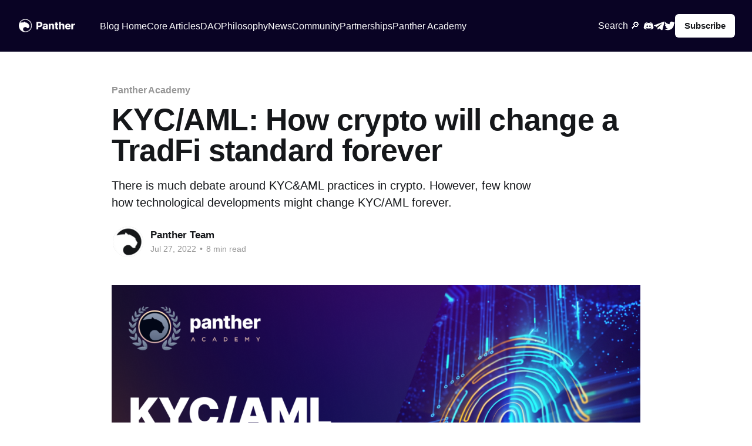

--- FILE ---
content_type: text/html; charset=utf-8
request_url: https://blog.pantherprotocol.io/kyc-aml-how-crypto-might-change-a-traditional-finance-standard-forever/
body_size: 16894
content:
<!DOCTYPE html>
<html lang="en" class="auto-color">
<head>

    <title>KYC/AML: How crypto will change TradFi forever</title>
    <meta charset="utf-8" />
    <meta http-equiv="X-UA-Compatible" content="IE=edge" />
    <meta name="HandheldFriendly" content="True" />
    <meta name="viewport" content="width=device-width, initial-scale=1.0" />

    <link rel="stylesheet" type="text/css" href="https://blog.pantherprotocol.io/assets/built/screen.css?v=7d682c4e27" />

    <link rel="stylesheet" href="https://cdnjs.cloudflare.com/ajax/libs/tocbot/4.11.1/tocbot.css">
    <style>
        
        @media (min-width: 1500px) {
            .gh-toc {
                position: fixed;
                top: 24vmin;
                grid-column: wide-start / main-start;
                left: 4vmin;
                max-width: 280px;
            }
        }

        .gh-toc > .toc-list {
            position: relative;
            overflow: hidden;
        }

        .toc-list {
            list-style: none;
        }

        .gh-toc .is-active-link::before {
            background-color: var(--ghost-accent-color); /* Defines TOC accent color based on Accent color set in Ghost Admin */
        } 
    </style>
    <meta name="description" content="There is much debate around KYC&amp;AML practices in crypto and TradFi. However, few know how technology advancements may change KYC/AML standards forever.">
    <link rel="icon" href="https://blog.pantherprotocol.io/content/images/size/w256h256/2023/05/505a9b1f-90cf-4652-90b1-65be3ffd1256.png" type="image/png">
    <link rel="canonical" href="https://blog.pantherprotocol.io/kyc-aml-how-crypto-might-change-a-traditional-finance-standard-forever/">
    <meta name="referrer" content="no-referrer-when-downgrade">
    
    <meta property="og:site_name" content="Blog | Panther Protocol">
    <meta property="og:type" content="article">
    <meta property="og:title" content="KYC/AML: How crypto will change TradFi forever">
    <meta property="og:description" content="There is much debate around KYC&amp;AML practices in crypto. However, few know how technological developments might change KYC/AML forever.">
    <meta property="og:url" content="https://blog.pantherprotocol.io/kyc-aml-how-crypto-might-change-a-traditional-finance-standard-forever/">
    <meta property="og:image" content="https://blog.pantherprotocol.io/content/images/2022/07/KYC_AML.png">
    <meta property="article:published_time" content="2022-07-27T23:15:45.000Z">
    <meta property="article:modified_time" content="2023-04-28T17:13:27.000Z">
    <meta property="article:tag" content="Panther Academy">
    
    <meta name="twitter:card" content="summary_large_image">
    <meta name="twitter:title" content="KYC/AML: How crypto will change TradFi forever">
    <meta name="twitter:description" content="There is much debate around KYC&amp;AML practices in crypto. However, few know how technological developments might change KYC/AML forever.">
    <meta name="twitter:url" content="https://blog.pantherprotocol.io/kyc-aml-how-crypto-might-change-a-traditional-finance-standard-forever/">
    <meta name="twitter:image" content="https://blog.pantherprotocol.io/content/images/2022/07/KYC_AML.png">
    <meta name="twitter:label1" content="Written by">
    <meta name="twitter:data1" content="Panther Team">
    <meta name="twitter:label2" content="Filed under">
    <meta name="twitter:data2" content="Panther Academy">
    <meta name="twitter:site" content="@zkpanther">
    <meta name="twitter:creator" content="@zkpanther">
    <meta property="og:image:width" content="1164">
    <meta property="og:image:height" content="655">
    
    <script type="application/ld+json">
{
    "@context": "https://schema.org",
    "@type": "Article",
    "publisher": {
        "@type": "Organization",
        "name": "Blog | Panther Protocol",
        "url": "https://blog.pantherprotocol.io/",
        "logo": {
            "@type": "ImageObject",
            "url": "https://blog.pantherprotocol.io/content/images/2023/04/blog_logo_1.png"
        }
    },
    "author": {
        "@type": "Person",
        "name": "Panther Team",
        "image": {
            "@type": "ImageObject",
            "url": "https://blog.pantherprotocol.io/content/images/2023/07/Untitled-2-2.png",
            "width": 258,
            "height": 259
        },
        "url": "https://blog.pantherprotocol.io/author/pantherteam/",
        "sameAs": [
            "http://pantherprotocol.io",
            "https://x.com/zkpanther"
        ]
    },
    "headline": "KYC/AML: How crypto will change TradFi forever",
    "url": "https://blog.pantherprotocol.io/kyc-aml-how-crypto-might-change-a-traditional-finance-standard-forever/",
    "datePublished": "2022-07-27T23:15:45.000Z",
    "dateModified": "2023-04-28T17:13:27.000Z",
    "image": {
        "@type": "ImageObject",
        "url": "https://blog.pantherprotocol.io/content/images/2022/07/KYC_AML.png",
        "width": 1164,
        "height": 655
    },
    "keywords": "Panther Academy",
    "description": "There is much debate around KYC&amp;AML practices in crypto. However, few know how technological developments might change KYC/AML forever.",
    "mainEntityOfPage": "https://blog.pantherprotocol.io/kyc-aml-how-crypto-might-change-a-traditional-finance-standard-forever/"
}
    </script>

    <meta name="generator" content="Ghost 6.13">
    <link rel="alternate" type="application/rss+xml" title="Blog | Panther Protocol" href="https://blog.pantherprotocol.io/rss/">
    <script defer src="https://cdn.jsdelivr.net/ghost/portal@~2.56/umd/portal.min.js" data-i18n="true" data-ghost="https://blog.pantherprotocol.io/" data-key="761229065f8d5b90a97c255c00" data-api="https://the-panther-blog.ghost.io/ghost/api/content/" data-locale="en" crossorigin="anonymous"></script><style id="gh-members-styles">.gh-post-upgrade-cta-content,
.gh-post-upgrade-cta {
    display: flex;
    flex-direction: column;
    align-items: center;
    font-family: -apple-system, BlinkMacSystemFont, 'Segoe UI', Roboto, Oxygen, Ubuntu, Cantarell, 'Open Sans', 'Helvetica Neue', sans-serif;
    text-align: center;
    width: 100%;
    color: #ffffff;
    font-size: 16px;
}

.gh-post-upgrade-cta-content {
    border-radius: 8px;
    padding: 40px 4vw;
}

.gh-post-upgrade-cta h2 {
    color: #ffffff;
    font-size: 28px;
    letter-spacing: -0.2px;
    margin: 0;
    padding: 0;
}

.gh-post-upgrade-cta p {
    margin: 20px 0 0;
    padding: 0;
}

.gh-post-upgrade-cta small {
    font-size: 16px;
    letter-spacing: -0.2px;
}

.gh-post-upgrade-cta a {
    color: #ffffff;
    cursor: pointer;
    font-weight: 500;
    box-shadow: none;
    text-decoration: underline;
}

.gh-post-upgrade-cta a:hover {
    color: #ffffff;
    opacity: 0.8;
    box-shadow: none;
    text-decoration: underline;
}

.gh-post-upgrade-cta a.gh-btn {
    display: block;
    background: #ffffff;
    text-decoration: none;
    margin: 28px 0 0;
    padding: 8px 18px;
    border-radius: 4px;
    font-size: 16px;
    font-weight: 600;
}

.gh-post-upgrade-cta a.gh-btn:hover {
    opacity: 0.92;
}</style>
    <script defer src="https://cdn.jsdelivr.net/ghost/sodo-search@~1.8/umd/sodo-search.min.js" data-key="761229065f8d5b90a97c255c00" data-styles="https://cdn.jsdelivr.net/ghost/sodo-search@~1.8/umd/main.css" data-sodo-search="https://the-panther-blog.ghost.io/" data-locale="en" crossorigin="anonymous"></script>
    
    <link href="https://blog.pantherprotocol.io/webmentions/receive/" rel="webmention">
    <script defer src="/public/cards.min.js?v=7d682c4e27"></script>
    <link rel="stylesheet" type="text/css" href="/public/cards.min.css?v=7d682c4e27">
    <script defer src="/public/member-attribution.min.js?v=7d682c4e27"></script>
    <script defer src="/public/ghost-stats.min.js?v=7d682c4e27" data-stringify-payload="false" data-datasource="analytics_events" data-storage="localStorage" data-host="https://blog.pantherprotocol.io/.ghost/analytics/api/v1/page_hit"  tb_site_uuid="58c56c99-a9cf-465c-b3df-1808cad45b24" tb_post_uuid="db661139-7cd4-4acc-b0a0-ea7c9186f7e0" tb_post_type="post" tb_member_uuid="undefined" tb_member_status="undefined"></script><style>:root {--ghost-accent-color: #090324;}</style>
    <!-- Global site tag (gtag.js) - Google Analytics -->
<!-- <script async src="https://www.googletagmanager.com/gtag/js?id=G-VY0RSCTSNJ"></script>
<script>
  window.dataLayer = window.dataLayer || [];
  function gtag(){dataLayer.push(arguments);}
  gtag('js', new Date());

  gtag('config', 'G-VY0RSCTSNJ');
</script> -->

<!-- Google tag (gtag.js) -->
<!-- <script async src="https://www.googletagmanager.com/gtag/js?id=G-3D48SQGMKW"></script>
<script>
  window.dataLayer = window.dataLayer || [];
  function gtag(){dataLayer.push(arguments);}
  gtag('js', new Date());

  gtag('config', 'G-3D48SQGMKW');
</script> -->

<!-- Google Tag Manager -->
<script>(function(w,d,s,l,i){w[l]=w[l]||[];w[l].push({'gtm.start':
new Date().getTime(),event:'gtm.js'});var f=d.getElementsByTagName(s)[0],
j=d.createElement(s),dl=l!='dataLayer'?'&l='+l:'';j.async=true;j.src=
'https://www.googletagmanager.com/gtm.js?id='+i+dl;f.parentNode.insertBefore(j,f);
})(window,document,'script','dataLayer','GTM-K8WBFS6Z');</script>
<!-- End Google Tag Manager -->

<!-- Google Tag Manager (noscript) -->
<noscript><iframe src="https://www.googletagmanager.com/ns.html?id=GTM-K8WBFS6Z"
height="0" width="0" style="display:none;visibility:hidden"></iframe></noscript>
<!-- End Google Tag Manager (noscript) -->


<style>
::selection {
background: rgba(39, 23, 133, 0.50); /* #271785 with 50% transparency */
color: white;
}
#hs-eu-cookie-confirmation-inner {
    padding: 0px;
}
#hs-eu-cookie-disclaimer {
	margin-bottom: 1px;
}
</style>

<!--ZC Popup Code Starts-->
<!-- script type="text/javascript" id="ZC_Forms_Popup" src="https://campaigns.zoho.com/js/optin.min.js" ></script> <script type="text/javascript">window.onload=function(){loadZCPopup('3zc46bfb5595bf1e7cec0fd0734eb06ff25dcb04c58ac171475203403f447eeb02','ZCFORMVIEW','3z5b4c5ba21d82055341ab64c0619fac64')}<!--/script>
<!--ZC Popup Code Ends-->

<!-- Start of HubSpot Embed Code -->
<script type="text/javascript" id="hs-script-loader" async defer src="//js.hs-scripts.com/14487259.js"></script>
<!-- End of HubSpot Embed Code -->

</head>
<body class="post-template tag-academy has-cover">
<div class="viewport">

    <header id="gh-head" class="gh-head outer">
        <nav class="gh-head-inner inner">

            <div class="gh-head-brand">
                <a class="gh-head-logo" href="https://www.pantherprotocol.io/">
                        <img src="https://blog.pantherprotocol.io/content/images/2023/04/blog_logo_1.png" alt="Blog | Panther Protocol" />
                </a>
                <a class="gh-burger" role="button">
                    <div class="gh-burger-box">
                        <div class="gh-burger-inner"></div>
                    </div>
                </a>
            </div>
            <div class="gh-head-menu">
                <ul class="nav">
    <li class="nav-blog-home"><a href="https://blog.pantherprotocol.io/">Blog Home</a></li>
    <li class="nav-core-articles"><a href="https://blog.pantherprotocol.io/tag/core-protocol/">Core Articles</a></li>
    <li class="nav-dao"><a href="https://blog.pantherprotocol.io/tag/dao/">DAO</a></li>
    <li class="nav-philosophy"><a href="https://blog.pantherprotocol.io/tag/philosophy/">Philosophy</a></li>
    <li class="nav-news"><a href="https://blog.pantherprotocol.io/tag/news/">News</a></li>
    <li class="nav-community"><a href="https://blog.pantherprotocol.io/tag/community/">Community</a></li>
    <li class="nav-partnerships"><a href="https://blog.pantherprotocol.io/tag/partnerships/">Partnerships</a></li>
    <li class="nav-panther-academy"><a href="https://blog.pantherprotocol.io/tag/academy/">Panther Academy</a></li>
</ul>

            </div>
            <div class="gh-head-actions">
                <button class="gh-search" data-ghost-search="" style="background-color:transparent;">Search 🔎︎</button>
                <div class="gh-social">
                    <a class="gh-social-link gh-social-discord" href="https://discord.gg/WZuRnMCZ4c">
                        <svg xmlns="http://www.w3.org/2000/svg" xmlns:xlink="http://www.w3.org/1999/xlink" viewBox="0 0 96 96" width="96px" height="96px">
                            <g id="surface28386311">
                                <path style=" stroke:none;fill-rule:nonzero;fill:rgb(100%,100%,100%);fill-opacity:1;" d="M 79.808594 22.6875 C 72.191406 16.5625 60.144531 15.527344 59.632812 15.484375 C 58.828125 15.414062 58.0625 15.871094 57.734375 16.609375 C 57.710938 16.65625 57.449219 17.261719 57.15625 18.199219 C 62.191406 19.046875 68.378906 20.761719 73.980469 24.234375 C 74.875 24.792969 75.152344 25.972656 74.597656 26.871094 C 74.234375 27.457031 73.609375 27.777344 72.96875 27.777344 C 72.625 27.777344 72.277344 27.683594 71.960938 27.488281 C 62.335938 21.519531 50.3125 21.21875 48 21.21875 C 45.6875 21.21875 33.660156 21.519531 24.042969 27.488281 C 23.144531 28.046875 21.96875 27.769531 21.40625 26.871094 C 20.847656 25.972656 21.128906 24.796875 22.023438 24.234375 C 27.625 20.765625 33.808594 19.046875 38.847656 18.199219 C 38.550781 17.257812 38.289062 16.65625 38.269531 16.609375 C 37.9375 15.871094 37.175781 15.40625 36.367188 15.488281 C 35.859375 15.527344 23.8125 16.5625 16.09375 22.777344 C 12.058594 26.5 4 48.292969 4 67.132812 C 4 67.464844 4.089844 67.792969 4.253906 68.078125 C 9.816406 77.851562 24.992188 80.410156 28.453125 80.523438 C 28.472656 80.523438 28.492188 80.523438 28.511719 80.523438 C 29.125 80.523438 29.699219 80.230469 30.058594 79.734375 L 33.558594 74.929688 C 24.125 72.488281 19.304688 68.347656 19.023438 68.105469 C 18.230469 67.402344 18.15625 66.195312 18.855469 65.402344 C 19.554688 64.613281 20.761719 64.535156 21.550781 65.230469 C 21.667969 65.335938 30.542969 72.867188 48 72.867188 C 65.488281 72.867188 74.363281 65.304688 74.453125 65.226562 C 75.242188 64.539062 76.453125 64.613281 77.148438 65.40625 C 77.84375 66.199219 77.769531 67.402344 76.980469 68.101562 C 76.699219 68.347656 71.878906 72.484375 62.445312 74.925781 L 65.945312 79.730469 C 66.304688 80.226562 66.878906 80.519531 67.492188 80.519531 C 67.511719 80.519531 67.53125 80.519531 67.550781 80.519531 C 71.011719 80.410156 86.1875 77.851562 91.753906 68.074219 C 91.910156 67.789062 92 67.464844 92 67.132812 C 92 48.292969 83.941406 26.5 79.808594 22.6875 Z M 35.5625 59.480469 C 31.867188 59.480469 28.867188 56.050781 28.867188 51.828125 C 28.867188 47.605469 31.863281 44.175781 35.5625 44.175781 C 39.265625 44.175781 42.261719 47.605469 42.261719 51.828125 C 42.261719 56.050781 39.265625 59.480469 35.5625 59.480469 Z M 60.4375 59.480469 C 56.738281 59.480469 53.738281 56.050781 53.738281 51.828125 C 53.738281 47.605469 56.734375 44.175781 60.4375 44.175781 C 64.132812 44.175781 67.132812 47.605469 67.132812 51.828125 C 67.132812 56.050781 64.132812 59.480469 60.4375 59.480469 Z M 60.4375 59.480469 "/>
                            </g>
                        </svg>
                    </a>
                    <a class="gh-social-link gh-social-telegram" href="https://t.me/pantherprotocol">
                        <svg version="1.1" id="Layer_1" xmlns="http://www.w3.org/2000/svg" xmlns:xlink="http://www.w3.org/1999/xlink" x="0px" y="0px" viewBox="0 0 25.68 21.03" style="enable-background:new 0 0 25.68 21.03;" xml:space="preserve">
                            <style type="text/css">
                                .st0{fill:#FFFFFF;}
                            </style>
                            <g>
                                <path class="st0" d="M6.13,12.62c-1.9-0.66-3.74-1.38-5.49-2c-0.11-0.04-0.29-0.19-0.31-0.2c-0.9-0.76,0.21-1.25,0.9-1.51
                                    C4.79,7.55,8.35,6.2,11.91,4.85c3.87-1.47,7.74-2.94,11.62-4.4c0.41-0.16,0.83-0.3,1.18-0.42c0.06-0.02,0.1-0.02,0.15-0.03
                                    c0.01,0,0.11,0.01,0.16,0.02c0.71,0.31,0.73,0.79,0.58,1.39c-1.52,6.05-3.01,12.1-4.55,18.15c-0.4,1.56-1.6,1.91-2.95,0.92
                                    c-1.61-1.18-3.19-2.39-4.81-3.61c-1.17,0.95-2.26,1.84-3.53,2.86C8.49,17.25,7.31,14.93,6.13,12.62z M9.75,14.02
                                    c3.14-2.76,6.28-5.52,9.42-8.28c-0.06-0.07-0.12-0.15-0.18-0.22c-3.78,2.27-7.55,4.55-11.41,6.87c0.74,1.55,1.42,2.95,2.09,4.35
                                    c0.07-0.03,0.14-0.06,0.21-0.09C9.84,15.79,9.8,14.94,9.75,14.02z"/>
                                <path d="M9.75,14.02c0.04,0.92,0.08,1.77,0.12,2.62c-0.07,0.03-0.14,0.06-0.21,0.09c-0.67-1.4-1.35-2.8-2.09-4.35
                                    c3.86-2.32,7.63-4.6,11.41-6.87c0.06,0.07,0.12,0.15,0.18,0.22C16.03,8.5,12.89,11.26,9.75,14.02z"/>
                            </g>
                        </svg>
                    </a>
                        <a class="gh-social-link gh-social-twitter" href="https://x.com/zkpanther" title="Twitter" target="_blank" rel="noopener"><svg class="icon" viewBox="0 0 24 24" xmlns="http://www.w3.org/2000/svg" fill="currentColor"><path d="M23.954 4.569c-.885.389-1.83.654-2.825.775 1.014-.611 1.794-1.574 2.163-2.723-.951.555-2.005.959-3.127 1.184-.896-.959-2.173-1.559-3.591-1.559-2.717 0-4.92 2.203-4.92 4.917 0 .39.045.765.127 1.124C7.691 8.094 4.066 6.13 1.64 3.161c-.427.722-.666 1.561-.666 2.475 0 1.71.87 3.213 2.188 4.096-.807-.026-1.566-.248-2.228-.616v.061c0 2.385 1.693 4.374 3.946 4.827-.413.111-.849.171-1.296.171-.314 0-.615-.03-.916-.086.631 1.953 2.445 3.377 4.604 3.417-1.68 1.319-3.809 2.105-6.102 2.105-.39 0-.779-.023-1.17-.067 2.189 1.394 4.768 2.209 7.557 2.209 9.054 0 13.999-7.496 13.999-13.986 0-.209 0-.42-.015-.63.961-.689 1.8-1.56 2.46-2.548l-.047-.02z"/></svg></a>
                </div>
                        <a class="gh-head-button" href="#/portal/signup" data-portal="signup">Subscribe</a>
            </div>
        </nav>
    </header>

    <div class="site-content">
        


<main id="site-main" class="site-main">
<article class="article post tag-academy image-small">

    <header class="article-header gh-canvas">

        <div class="article-tag post-card-tags">
                <span class="post-card-primary-tag">
                    <a href="/tag/academy/">Panther Academy</a>
                </span>
        </div>

        <h1 class="article-title">KYC/AML: How crypto will change a TradFi standard forever</h1>

            <p class="article-excerpt">There is much debate around KYC&amp;AML practices in crypto. However, few know how technological developments might change KYC/AML forever.</p>

        <div class="article-byline">
        <section class="article-byline-content">

            <ul class="author-list">
                <li class="author-list-item">
                    <a href="/author/pantherteam/" class="author-avatar">
                        <img class="author-profile-image" src="/content/images/size/w100/2023/07/Untitled-2-2.png" alt="Panther Team" />
                    </a>
                </li>
            </ul>

            <div class="article-byline-meta">
                <h4 class="author-name"><a href="/author/pantherteam/">Panther Team</a></h4>
                <div class="byline-meta-content">
                    <time class="byline-meta-date" datetime="2022-07-27">Jul 27, 2022</time>
                        <span class="byline-reading-time"><span class="bull">&bull;</span> 8 min read</span>
                </div>
            </div>

        </section>
        </div>

            <figure class="article-image">
                <img
                    srcset="/content/images/size/w300/2022/07/KYC_AML.png 300w,
                            /content/images/size/w600/2022/07/KYC_AML.png 600w,
                            /content/images/size/w1000/2022/07/KYC_AML.png 1000w,
                            /content/images/size/w2000/2022/07/KYC_AML.png 2000w"
                    sizes="(min-width: 1400px) 1400px, 92vw"
                    src="/content/images/size/w2000/2022/07/KYC_AML.png"
                    alt="KYC/AML: How crypto will change a TradFi standard forever"
                />
            </figure>

    </header>

    <section class="gh-content gh-canvas">
        <div class="gh-toc"><h2>Table of Contents:</h2></div> 
        <p>As digital assets opened the door for a new generation of users of financial products, we’re witnessing the increasing extent of regulations that are gradually coming into play. On one hand, the crypto ecosystem and participants see KYC&amp;AML practices as a threat to privacy, data security, and <a href="https://blog.pantherprotocol.io/panthers-road-to-decentralization-part-1-setting-our-foundations-2e7e3874c09e/">decentralization</a>. Meanwhile, regulators are more concerned with terrorism financing and other activities that involve money laundering.</p><p>Regulatory compliance is an everyday discussion for those working in crypto and in the traditional finance sector. As the rate of financial crimes <a href="https://www.globenewswire.com/en/news-release/2022/04/05/2416357/0/en/Feedzai-s-Financial-Crime-Report-233-Increase-in-Online-Fraud-Attack-Rates.html?ref=blog.pantherprotocol.io">continues to rise</a> and financial systems progressively digitalize, governments are trying to eradicate money laundering, terrorism financing and prevent financial breaches.</p><p>In this article, we will make a case for and against the concept of two of the most well-known regulatory practices, AML and KYC, and explore innovations that restore the public's trust in regulation and achieve compliance without sacrificing users’ right to privacy.</p><h2 id="what-are-kycaml-practices"><strong>What are KYC/AML practices?</strong></h2><p>KYC and AML practices are standard regulatory policies guiding the operations of financial institutions. They are part of the laid-down rules for businesses that offer financial services to the public within a particular geographical area, e.g., cryptocurrency exchanges.</p><p>These terms are often used interchangeably, yet they do not share the same meaning. KYC is only one of the several steps that financial institutions and businesses in general take to comply with AML regulations.</p><p><em>Know-Your-Customer </em><strong>(KYC)</strong> refers to the checks and steps that a business conducts/takes to know who their customers are, confirm their customers’ identities, and understand the risk that each customer poses to the business. Usually, the first phase of the KYC process requires collecting customer information, followed by customer due diligence (CDD), which involves identity verification, watchlist screening, risk assessment (to determine whether a customer has a higher risk profile) and ongoing monitoring, as methods to precisely identify and verify their customers. For high-risk customers or high-value transactions, KYC via enhanced due diligence (EDD) policies comes into play. The meaning of KYC in crypto is to implement these practices in a way that is suitable for cryptocurrency enterprises.</p><p>When the Financial Action Task Force was established in 1989 by a number of nations and international organizations, Anti-Money-Laundering practices gained more worldwide attention.</p><p><em>Anti-Money-Laundering<strong> (</strong></em><strong>AML)</strong> programs, encompass the wider set of steps that financial institutions and businesses take to prevent bad actors from moving their illicit gains. Principally, AML regulations hinder global criminal activities like terrorist financing and block the movement of funds owned by drug rings, human traffickers, and other criminals. A typical AML compliance program involves transaction monitoring, KYC compliance, identifying and reporting suspicious transactions to regulators, record keeping and auditing, etc.</p><figure class="kg-card kg-embed-card kg-card-hascaption"><iframe width="200" height="113" src="https://www.youtube.com/embed/DMf2GIdyj-c?feature=oembed" frameborder="0" allow="accelerometer; autoplay; clipboard-write; encrypted-media; gyroscope; picture-in-picture; web-share" allowfullscreen title="What are KYC and AML? | Cryptocurrency Basics"></iframe><figcaption><em>AML &amp; KYC meaning in crypto? Here's a short video to explain.</em></figcaption></figure><h3 id="why-are-crypto-believers-often-against-kycaml-practices"><strong>Why are crypto believers often against KYC/AML practices?</strong></h3><p>AML and KYC practices are common in crypto, with centralized exchanges readily adopting them to comply with global financial regulations. It is not unusual for big exchanges like Coinbase or Binance to <a href="https://www.coindesk.com/tech/2021/05/12/so-many-locked-out-binance-users-say-their-accounts-have-been-frozen-for-months/?ref=blog.pantherprotocol.io">suspend accounts</a> and pause withdrawals for some users due to suspicious activity under the pretense of complying with these regulations.</p><p>These measures, as well as the large amounts of data users need to provide to comply, as well as data breaches in the space, have raised concerns in the crypto space, where user privacy and decentralization are founding concepts and seen as the highest standards. However, critics have a hard time explaining how else bad actors could be discouraged from 'cleaning' illicit money through cryptocurrencies.</p><h2 id="arguments-for-against-kycaml"><strong>Arguments for &amp; against KYC/AML</strong></h2><p>As the popular saying goes, every coin has two sides. The common KYC and AML practices solve many regulatory and compliance issues for financial institutions but create problems with data laws, data security, and privacy.</p><h2 id="in-favor"><strong>In favor</strong></h2><h3 id="regulation"><strong>Regulation</strong></h3><p>Money laundering and other financial crimes usually have to go through banks, and one way to prevent or combat these crimes is to regulate the money flowing through institutions. Without compliance practices, bad actors would have a field day when moving proceeds from illegal businesses. Because of this, most jurisdictions frown at platforms that require no identity disclosure.</p><h3 id="compliance"><strong>Compliance</strong></h3><p>As regulators in the financial sector and governments seek to combat financial crime, terrorism financing, and the movement of illicit money, they hold banks and exchanges responsible for their customers' actions. When a financial institution partners with individuals or organizations without being fully aware of their past and present business dealings, it leaves them prone to being hit by lawsuits and fines. Between 2008 and 2018, financial institutions have had to pay over $25 billion in <a href="https://go.fenergo.com/global-regulatory-fines-2018.html?ref=blog.pantherprotocol.io">penalties</a> due to compliance violations and other slipups related to global sanctions.</p><p>No business has the ultimate goal of losing money to such avoidable incidents; hence, the strict implementation of this. If only for their own benefit, institutions try to remain compliant with financial laws. In this sense, you could say that incentives are set in place for marketplaces, banks, and crypto exchanges to stay on top of the activity going on within them.</p><h2 id="against"><strong>Against</strong></h2><h3 id="privacy"><strong>Privacy</strong></h3><p>Effective use of Anti-Money Laundering and Know Your Customer practices primarily benefit businesses, while users are left with several doubts and questions. Today, many see the requirements of both processes as data harvesting endeavors, with concerns over data safety, security, and usage growing. Many believe that in providing personal information to pass KYC verification exercises, users give away their privacy rights.</p><p>Once too often data breaches from these platforms have ended up in the hands of malicious actors. Users’ sensitive data getting <a href="https://www.upguard.com/blog/biggest-data-breaches?ref=blog.pantherprotocol.io">hacked</a> or leaked from big organizations has become almost a <a href="https://www.techradar.com/news/data-breaches-are-almost-the-norm-for-many-businesses-these-days?ref=blog.pantherprotocol.io">norm lately</a>. Because of this, many have genuine concerns regarding data protection and questions about the rationale of KYC practices.</p><p>In the crypto space, pseudonymity is precious, but most big exchanges require customers to fulfill KYC verification to access their services or increase their capabilities. Most users also believe these businesses leverage their personal information in untoward ways, such as to sell them to advertisers.</p><h3 id="data-security"><strong>Data Security</strong></h3><p>As we have seen above, data breaches are fairly common. This worries more than one user, as criminals can access sensitive information like credit card details or addresses by hacking into financial institutions' databases.</p><figure class="kg-card kg-image-card kg-card-hascaption"><img src="https://lh3.googleusercontent.com/XzDXeKItbDETIyHhcxbmXsfGi3pNrQ9H77ZoZJ8wiLSSeVQgSFRJesUtgO4pP6JFv7MalnVCsH5rDyn9Se-Qqcr6P__OEirsxon2ECAkuOwwLG2lOlzva1XiDSQ5JMQf0oi6KzOCtlrtHV7H55zCMRw" class="kg-image" alt loading="lazy" width="602" height="381"><figcaption><em><em>The top 50 biggest data breaches from 2004 to 2021. (</em><a href="https://www.visualcapitalist.com/cp/visualizing-the-50-biggest-data-breaches-from-2004-2021/?ref=blog.pantherprotocol.io"><em>Source</em></a><em>)</em></em></figcaption></figure><p>Since these regulatory policies require users to provide sensitive information to third parties, individuals are worried over companies' ability to keep their data safe and away from the reach of fraudsters. It’s worth noting that data is often not just reviewed once and then discarded, but goes on to form part of data bases forever.</p><h3 id="data-laws"><strong>Data Laws</strong></h3><p>The General Data Protection Regulation (<a href="https://gdpr-info.eu/?ref=blog.pantherprotocol.io">GDPR</a>) law came into force in 2018, forcing regulated institutions to review their operations regarding customer data.</p><p>On the surface, the GDPR appears to contradict both Know-Your-Customer and Anti-Money Laundering practices. Yet, the regulation only insists on the right ways to collect, use, and secure customer data, in which some of these procedures fail the compliance test. In other words, these procedures often do not store and handle user data following legal specifications.</p><figure class="kg-card kg-image-card kg-card-hascaption"><img src="https://lh6.googleusercontent.com/t_p_AINaEEDr6CmfnLPKnPRO3yX4BUBiy5SvEoAnibAzgOwF5Wd0B82TBYBjsHR_-yN0ePwmS2XuQgh6bvxEsnM22aPT65jkxlXxRgB1JFN9vf7UTVFq_FhXrtHpF2wujmM6HTAzxWNsbYD1cRrCHVw" class="kg-image" alt loading="lazy" width="602" height="312"><figcaption><em><em>Scope of GDPR. (</em><a href="https://www.onelogin.com/compliance/gdpr?ref=blog.pantherprotocol.io"><em>Source</em></a><em>)</em></em></figcaption></figure><p>The seven principles of the GDPR are as follows:</p><ul><li>Lawfulness, fairness, and transparency.</li><li>Purpose limitation.</li><li>Data minimization.</li><li>Accuracy.</li><li>Storage limitation.</li><li>Integrity and confidentiality (security).</li><li>Accountability.</li></ul><p>Know-Your-Customer and Anti-Money Laundering practices depend on data sharing, especially between companies and third parties, e.g., foreign entities. Also, some businesses outsource their KYC procedures.</p><p>Data sharing and KYC outsourcing directly contradict the GDPR, which only permits data transfers for important reasons of public interest. Some institutions alo hold customer information for unspecified periods after their partnerships have ended, directly contradicting the storage limitation principle of the GDPR.</p><h2 id="zk-proofs-decentralized-identifiers-the-future-of-kycaml-standards"><strong>ZK proofs &amp; decentralized identifiers: The future of KYC/AML standards</strong></h2><p>As identification practices and privacy concerns continue to be debated, organizations are beginning to devise new methods to remain compliant with KYC, AML and GDPR laws. Companies have begun using innovations like <a href="https://en.wikipedia.org/wiki/Homomorphic_encryption?ref=blog.pantherprotocol.io">homomorphic encryption</a> and secure multi-party computation to enhance customer privacy while still allowing access to information needed for both Anti-Money Laundering and Know Your Customer procedures.</p><p>The crypto space, however, continues to be skeptical about these new methods, as they fail to give users control over their digital identity. Instead of them, other more decentralized options are under development, some of which can allow users to gain more control over their data.</p><p>For example, self-sovereign identity on the blockchain has been endlessly quoted as  “the future of digital identification”. Other cryptographic innovations like <a href="https://hackernoon.com/eli5-zero-knowledge-proof-78a276db9eff?ref=blog.pantherprotocol.io">zero-knowledge proofs</a> (ZK Proofs) and <a href="https://tykn.tech/decentralized-identifiers-dids/?ref=blog.pantherprotocol.io">decentralized identifiers</a> (DIDs) also lead the way in the race to replace traditional procedures.</p><h3 id="how-zk-proofs-will-replace-kycaml"><strong>How ZK Proofs will replace KYC/AML</strong></h3><p>Popular for its successful implementation in creating privacy on the blockchain, the concept of zero-knowledge proofs (ZKPs) is a proven way of confirming a transaction/ownership without revealing sensitive information about its underlying data. Identity solutions based on this, such as Polygon’s <a href="https://blog.polygon.technology/introducing-polygon-id-zero-knowledge-own-your-identity-for-web3/?ref=blog.pantherprotocol.io">Polygon ID</a>, utilize ZKPs.</p><p>ZKP-based KYC solutions are superior to their traditional counterparts in that traditional KYC solutions require users to share their information across several platforms repeatedly. With ZKPs, users can present all needed documents to a trusted KYC provider to verify their identities and issue a ZKP. This proof can then be used for subsequent KYC verification exercises without sharing the information therein.</p><figure class="kg-card kg-image-card kg-card-hascaption"><img src="https://lh3.googleusercontent.com/P0-Rfn1R_3Lr2rMGscnH9qS4y47H7St4mFCDahJ62-U4Jq2g4aJrxkBN64REsHmRK6WFHIeTl91eIkRLHzO3XNIJZx3Ct8l-F1keI0M2r7BoXjtaiRxmjd500fqnf8Uhi0D0bxXp6BO5d9D66-yF5QA" class="kg-image" alt loading="lazy" width="602" height="339"><figcaption><em><em>Proving a true statement without revealing the data by leveraging zero-knowledge proofs. (</em><a href="https://anteelo.com/zero-knowledge-proof-its-role-in-the-blockchain-world/?ref=blog.pantherprotocol.io"><em>Source</em></a><em>)</em></em></figcaption></figure><p>ZK Proofs are on-chain activities, and blockchain ledgers are immutable, which implies that whatever information the zero-knowledge proof holds is true and has remained unchanged since its verification. Trust is restored between KYC providers, businesses, and the end-users, and individuals can remain in full control of their data.</p><p>ZKPs also allow for selective disclosures: in special circumstances only, and with users' consent, a KYC provider may disclose users' information to a trusted third party like law enforcement agencies. For example, <a href="https://pantherprotocol.io/?ref=blog.pantherprotocol.io">Panther Protocol</a> enables users to leverage features such as Panther <a href="https://docs.pantherprotocol.io/panther-protocol/protocol/panthers-core-components/zk-and-non-zk-reveals?ref=blog.pantherprotocol.io">Reveals</a> which generate zero-knowledge reports to voluntarily disclose compliance with select counterparties.</p><h3 id="how-decentralized-identifiers-can-replace-kycaml"><strong>How Decentralized Identifiers can replace KYC&amp;AML</strong></h3><p>A decentralized identifier, DID, refers to a cryptographically verifiable framework that consists of information (documents, certificates, and other personally identifiable information) unique to an individual or organization. With a <a href="https://venturebeat.com/2022/03/05/decentralized-identity-using-blockchain/?ref=blog.pantherprotocol.io">DID</a>, users can store identifiers like government-issued identity documents, etc., in a private wallet built on a public blockchain.</p><p>Traditional KYC practices require users to submit information which in turn is verified by a centralized registration authority. Decentralized identifiers do a similar job, with the difference that the user can control how much information they give out. Entities can then verify the information provided via a blockchain-based ledger to determine its authenticity.</p><figure class="kg-card kg-image-card kg-card-hascaption"><img src="https://lh3.googleusercontent.com/zrGn7OSlYK4TOwEwcgBM0bvx5tlGdrm6q2cm9fDhGE7GywgS2iGBc7P4tl6xWCnD-LwjMwWha-Z7b63eP-GpHsqsZtTyfa4wNG8F09DTA6aNwtnjcOCuS81L-uJbPZhvYs4UIKHlv-FK4AlCF5rGmqU" class="kg-image" alt loading="lazy" width="602" height="339"><figcaption><em><em>The standard elements of a DID doc. (</em><a href="https://en.wikipedia.org/wiki/Decentralized_identifier?ref=blog.pantherprotocol.io"><em>Source</em></a><em>)</em></em></figcaption></figure><p>With DIDs, users can prove they are above a certain age limit, for instance, without disclosing their exact date of birth. Since users can create identifiers using trusted systems on the blockchain, private data exchange between individuals and businesses is possible. Thanks to this, traditional compliance practices can give way to a more practical framework, where businesses can remain compliant with regulations and collect data without threatening privacy, data security, and breaching data laws.</p><h2 id="in-conclusion-kycaml-enhancements-are-incredibly-beneficial"><strong>In conclusion, KYC&amp;AML enhancements are incredibly beneficial</strong></h2><p>Most crypto users are increasingly concerned with identity verification or KYC procedures. However, most importantly, they are concerned with whatever happens to their data after it is collected. Especially when it comes to users’ sensitive data associated with their financial transactions, KYC procedures are being questioned by privacy and security advocates.</p><p>With cryptographic concepts like zero-knowledge proofs and decentralized identifiers (DID), individuals can pass KYC checks without giving out sensitive information and yet achieve regulatory compliance.</p><p>By leveraging zero-knowledge technology, banks, cryptocurrency exchanges, and other regulated institutions can access customer information without violating their privacy, prevent data breaches, and stay compliant with data protection laws — a win-win situation for everyone.</p><h2 id="about-panther"><strong>About Panther</strong></h2><p>Panther is a decentralized protocol that enables interoperable privacy in DeFi using zero-knowledge proofs.</p><p>Users can mint fully-collateralized, composable tokens called zAssets, which can be used to execute private, trusted DeFi transactions across multiple blockchains.</p><p>Panther helps investors protect their personal financial data and trading strategies, and provides financial institutions with a clear path to compliantly participate in DeFi.</p><p>Stay connected: <a href="https://t.me/pantherprotocol?ref=blog.pantherprotocol.io">Telegram</a> | <a href="https://twitter.com/ZkPanther?ref=blog.pantherprotocol.io">Twitter</a> | <a href="https://www.linkedin.com/company/pantherprotocol?ref=blog.pantherprotocol.io">LinkedIn</a> | <a href="https://pantherprotocol.io/?ref=blog.pantherprotocol.io">Website</a></p>
        <!-- Go to www.addthis.com/dashboard to customize your tools -->
        <h3>Share this article on:</h3>
        <!-- AddToAny BEGIN -->
	<div class="a2a_kit a2a_kit_size_32 a2a_default_style">
	<a class="a2a_dd" href="https://www.addtoany.com/share"></a>
	<a class="a2a_button_facebook"></a>
	<a class="a2a_button_twitter"></a>
	<a class="a2a_button_email"></a>
	<a class="a2a_button_telegram"></a>
	<a class="a2a_button_reddit"></a>
	<a class="a2a_button_whatsapp"></a>
	</div>
	<script async src="https://static.addtoany.com/menu/page.js"></script>
	<!-- AddToAny END -->
        


</article>
</main>

    <section class="footer-cta outer">
        <div class="inner">
            <h2 class="footer-cta-title">Sign up for more like this.</h2>
            <a class="footer-cta-button" href="#/portal" data-portal>
                <div class="footer-cta-input">Enter your email</div>
                <span>Subscribe</span>
            </a>
        </div>
    </section>



            <aside class="read-more-wrap outer" id="readMoreSuggestions">
                <div class="inner"><h2 style="margin-bottom:1.1em;">You might also be interested in:</h2></div>
                <div class="read-more inner">
                        
<article class="post-card post">

    <a class="post-card-image-link" href="/panther-dao-receives-grant-to-boost-its-sustainability-and-governance/">

        <img class="post-card-image"
            srcset="/content/images/size/w300/2025/12/3a88aff9-4c73-42d6-ba92-59164705f378.jpg 300w,
                    /content/images/size/w600/2025/12/3a88aff9-4c73-42d6-ba92-59164705f378.jpg 600w,
                    /content/images/size/w1000/2025/12/3a88aff9-4c73-42d6-ba92-59164705f378.jpg 1000w,
                    /content/images/size/w2000/2025/12/3a88aff9-4c73-42d6-ba92-59164705f378.jpg 2000w"
            sizes="(max-width: 1000px) 400px, 800px"
            src="/content/images/size/w600/2025/12/3a88aff9-4c73-42d6-ba92-59164705f378.jpg"
            alt="Panther DAO Receives Grant to Boost Its Sustainability and Governance"
            loading="lazy"
        />


    </a>

    <div class="post-card-content">

        <a class="post-card-content-link" href="/panther-dao-receives-grant-to-boost-its-sustainability-and-governance/">
            <header class="post-card-header">
                <div class="post-card-tags">
                </div>
                <h2 class="post-card-title">
                    Panther DAO Receives Grant to Boost Its Sustainability and Governance
                </h2>
            </header>
                <div class="post-card-excerpt">Panther Protocol Foundation has executed a grant to Panther DAO, following DAO approval. Panther DAO Council has received a 26,000 USDC grant to sustain the DAO’s onchain governance, ecosystem awareness, educational outreach, and general ecosystem support. Through this grant, the DAO Council has the resources to support community</div>
        </a>

        <footer class="post-card-meta">
            <time class="post-card-meta-date" datetime="2025-12-04">Dec 4, 2025</time>
                <span class="sep">—</span>
                <span class="post-card-meta-length">1 min read</span>
        </footer>

    </div>

</article>
                        
<article class="post-card post">

    <a class="post-card-image-link" href="/participate-in-panthers-trusted-setup-ceremony/">

        <img class="post-card-image"
            srcset="/content/images/size/w300/2025/10/photo_6332353211628456790_y.jpg 300w,
                    /content/images/size/w600/2025/10/photo_6332353211628456790_y.jpg 600w,
                    /content/images/size/w1000/2025/10/photo_6332353211628456790_y.jpg 1000w,
                    /content/images/size/w2000/2025/10/photo_6332353211628456790_y.jpg 2000w"
            sizes="(max-width: 1000px) 400px, 800px"
            src="/content/images/size/w600/2025/10/photo_6332353211628456790_y.jpg"
            alt="Participate in Panther’s Trusted Setup Ceremony"
            loading="lazy"
        />


    </a>

    <div class="post-card-content">

        <a class="post-card-content-link" href="/participate-in-panthers-trusted-setup-ceremony/">
            <header class="post-card-header">
                <div class="post-card-tags">
                </div>
                <h2 class="post-card-title">
                    Participate in Panther’s Trusted Setup Ceremony
                </h2>
            </header>
                <div class="post-card-excerpt">The Panther ecosystem is gearing up for its trusted setup ceremony, a crucial step in launching its Mainnet on Polygon. And, the Panther DAO is seeking volunteers to help Panther Protocol conduct its trusted setup ceremony successfully. This is an opportunity for everyone to contribute to Panther and ensure its</div>
        </a>

        <footer class="post-card-meta">
            <time class="post-card-meta-date" datetime="2025-10-30">Oct 30, 2025</time>
                <span class="sep">—</span>
                <span class="post-card-meta-length">2 min read</span>
        </footer>

    </div>

</article>
                        
<article class="post-card post">

    <a class="post-card-image-link" href="/limited-mainnet-beta-update/">

        <img class="post-card-image"
            srcset="/content/images/size/w300/2025/07/Beta-Update-1.png 300w,
                    /content/images/size/w600/2025/07/Beta-Update-1.png 600w,
                    /content/images/size/w1000/2025/07/Beta-Update-1.png 1000w,
                    /content/images/size/w2000/2025/07/Beta-Update-1.png 2000w"
            sizes="(max-width: 1000px) 400px, 800px"
            src="/content/images/size/w600/2025/07/Beta-Update-1.png"
            alt="Limited Mainnet Beta Update"
            loading="lazy"
        />


    </a>

    <div class="post-card-content">

        <a class="post-card-content-link" href="/limited-mainnet-beta-update/">
            <header class="post-card-header">
                <div class="post-card-tags">
                </div>
                <h2 class="post-card-title">
                    Limited Mainnet Beta Update
                </h2>
            </header>
                <div class="post-card-excerpt">Following the successful launch of the Limited Mainnet Beta (Canary network) earlier this year and the recent completion of the Testnet airdrop, we are pleased to provide an update on the progress made with the Limited Mainnet Beta, specifically about the rewards distribution and network traction. Let’s dive in!</div>
        </a>

        <footer class="post-card-meta">
            <time class="post-card-meta-date" datetime="2025-07-17">Jul 17, 2025</time>
                <span class="sep">—</span>
                <span class="post-card-meta-length">2 min read</span>
        </footer>

    </div>

</article>
                </div>
            </aside>



    </div>

    <footer class="site-footer outer">
        <div class="inner">
            <section class="copyright"><a href="https://blog.pantherprotocol.io">Blog | Panther Protocol</a> &copy; 2026</section>
            <nav class="site-footer-nav">
                <ul class="nav">
    <li class="nav-sign-up"><a href="#/portal/">Sign up</a></li>
</ul>

            </nav>
            <div><a href="https://pantherprotocol.io/" target="_blank">Our Website</a></div>
        </div>
    </footer>

</div>


<script
    src="https://code.jquery.com/jquery-3.5.1.min.js"
    integrity="sha256-9/aliU8dGd2tb6OSsuzixeV4y/faTqgFtohetphbbj0="
    crossorigin="anonymous">
</script>
<script src="https://blog.pantherprotocol.io/assets/built/casper.js?v=7d682c4e27"></script>
<script>
$(document).ready(function () {
    // Mobile Menu Trigger
    $('.gh-burger').click(function () {
        $('body').toggleClass('gh-head-open');
    });
    // FitVids - Makes video embeds responsive
    $(".gh-content").fitVids();
});
</script>

<script src="https://cdnjs.cloudflare.com/ajax/libs/tocbot/4.12.3/tocbot.min.js"></script>
<script>
    tocbot.init({
        // Where to render the table of contents.
        tocSelector: '.gh-toc',
        // Where to grab the headings to build the table of contents.
        contentSelector: '.gh-content',
        // Which headings to grab inside of the contentSelector element.
        headingSelector: 'h1, h2, h3, h4',
    });
    tableOfContents = document.getElementsByClassName("gh-toc").item(0).insertAdjacentHTML('afterbegin','<h3 style="color: white; margin: 0em; margin-bottom: 0.8em;">Table of Contents:</h3>')
    tableOfContents = document.getElementsByClassName("gh-toc").item(0).insertAdjacentHTML('beforeend','<p></p>')
    $.fn.isOnScreen = function () {
        var win = $(window);
        var viewport = {
            top: win.scrollTop(),
            left: win.scrollLeft()
        };
        viewport.right = viewport.left + win.width();
        viewport.bottom = viewport.top + win.height();
        var bounds = this.offset();
        bounds.right = bounds.left + this.outerWidth();
        bounds.bottom = bounds.top + this.outerHeight();
        return (!(viewport.right < bounds.left || viewport.left > bounds.right || viewport.bottom < bounds.top || viewport.top > bounds.bottom));
    };
    $(window).scroll(function () {
    if ($('#readMoreSuggestions').isOnScreen() == true) {
        $('.gh-toc').fadeOut();
    }
    else{
        $('.gh-toc').fadeIn();
    }
});
</script>
<style>
    @media (max-width: 1499px) {
        .is-collapsed {
            max-height: 1000px;
        }
    }
</style>
<script type="text/javascript" id="hs-script-loader" async defer>
    
function fixcookies(){
    const basic = document.querySelector('#hs-eu-cookie-confirmation');
    basic.style.backgroundColor = '#151719';
    basic.style.boxShadow = 'none'
    const inner = document.querySelector('#hs-eu-cookie-confirmation-inner');
    inner.style.padding = '0px';
    inner.style.backgroundColor = '#151719';
    const wording = document.querySelector('#hs-eu-policy-wording').firstChild;
    wording.style.color = 'white';
    const discl = document.querySelector('#hs-eu-cookie-disclaimer');
    discl.style.marginBottom = '1px';
    discl.style.color = 'white';
    const decl = document.querySelector('#hs-eu-decline-button');
    decl.style.color = 'white';
}
setTimeout(fixcookies, 200);
</script>

<script>
// Code that makes every link in the website open in a new tab, including the ones that load with infinite scroll
// create a function that adds the click event listener to the links
function addClickListener(link) {
  if (link.href.indexOf("javascript") == -1 && link.href != "https://blog.pantherprotocol.io/#/portal/signup") {
    // check if the link is not a javascript function and not the signup link
    link.addEventListener('click', (event) => {
      event.preventDefault();
      event.stopPropagation();
      window.open(link.href, '_blank');
    });
  }
}

// get all the existing links on the page
var links = document.querySelectorAll('a');

// loop through them and add the click listener
links.forEach(addClickListener);

// create a MutationObserver to observe changes in the document
var observer = new MutationObserver((mutations) => {
  // loop through the mutations
  mutations.forEach((mutation) => {
    // check if new nodes were added
    if (mutation.addedNodes.length > 0) {
      // loop through the added nodes
      mutation.addedNodes.forEach((node) => {
        // check if the node is an element and has links inside
        if (node.nodeType === 1 && node.querySelectorAll('a').length > 0) {
          // get the links inside the node
          var newLinks = node.querySelectorAll('a');
          // loop through them and add the click listener
          newLinks.forEach(addClickListener);
        }
      });
    }
  });
});

// specify the target element and options for the observer
var target = document.body; // you can change this to a more specific element if you want
var options = {childList: true, subtree: true}; // observe child nodes and descendants

// start observing
observer.observe(target, options);
</script>

</body>
</html>
